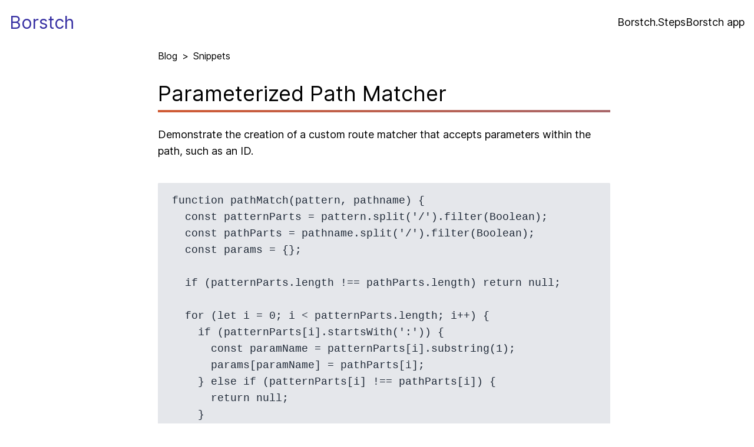

--- FILE ---
content_type: text/html; charset=utf-8
request_url: https://borstch.com/snippet/parameterized-path-matcher
body_size: 7462
content:
<!DOCTYPE html><html lang="en"><head><meta charSet="utf-8"/><meta name="viewport" content="width=device-width, initial-scale=1"/><link rel="preload" href="/_next/static/media/8bd6794df57983ed-s.p.woff2" as="font" crossorigin="" type="font/woff2"/><link rel="preload" as="image" href="https://mc.yandex.ru/watch/94962235"/><link rel="preload" as="image" href="https://www.facebook.com/tr?id=333724025765671&amp;ev=PageView&amp;noscript=1"/><link rel="stylesheet" href="/_next/static/css/b159a73e04ed8842.css" crossorigin="" data-precedence="next"/><link rel="preload" as="script" fetchPriority="low" href="/_next/static/chunks/webpack-3fcbe47abc2df4a4.js" crossorigin=""/><script src="/_next/static/chunks/fd9d1056-134d65e0cca2e574.js" async="" crossorigin=""></script><script src="/_next/static/chunks/472-a9124001f277cd5e.js" async="" crossorigin=""></script><script src="/_next/static/chunks/main-app-892c3dff08e9cd4c.js" async="" crossorigin=""></script><script src="/_next/static/chunks/a342680c-4e7786b9d027a147.js" async=""></script><script src="/_next/static/chunks/326-fcd897f2ffa5ba04.js" async=""></script><script src="/_next/static/chunks/app/snippet/%5BsnippetSlug%5D/page-bcfe05794efad778.js" async=""></script><script src="/_next/static/chunks/app/layout-611f1edec87b70be.js" async=""></script><link rel="preload" href="https://www.googletagmanager.com/gtag/js?id=G-7E8E9GCVGY" as="script"/><link rel="preload" href="https://www.googletagmanager.com/gtag/js?id=AW-11339497259" as="script"/><link rel="preload" href="https://platform-api.sharethis.com/js/sharethis.js#property=656f72ed7ff7d60012c382a5&amp;product=sop" as="script"/><title>Parameterized Path Matcher | Snippets | Borstch</title><meta name="description" content="Demonstrate the creation of a custom route matcher that accepts parameters within the path, such as an ID."/><meta name="author" content="Anton Ioffe"/><meta name="creator" content="Anton Ioffe"/><meta name="publisher" content="Borstch"/><link rel="canonical" href="https://borstch.com/snippet/parameterized-path-matcher"/><meta name="format-detection" content="telephone=no, address=no, email=no"/><meta property="og:title" content="Parameterized Path Matcher | Snippets | Borstch"/><meta property="og:description" content="Demonstrate the creation of a custom route matcher that accepts parameters within the path, such as an ID."/><meta property="og:url" content="https://borstch.com/snippet/parameterized-path-matcher"/><meta property="og:site_name" content="Borstch"/><meta property="og:locale" content="en_US"/><meta property="og:image" content="https://borstch.com/snippet/parameterized-path-matcher/og/image"/><meta property="og:type" content="article"/><meta property="article:published_time" content="2024-01-06T11:59:33.329Z"/><meta property="article:author" content="Anton Ioffe"/><meta name="twitter:card" content="summary_large_image"/><meta name="twitter:title" content="Parameterized Path Matcher | Snippets | Borstch"/><meta name="twitter:description" content="Demonstrate the creation of a custom route matcher that accepts parameters within the path, such as an ID."/><meta name="twitter:image" content="https://borstch.com/snippet/parameterized-path-matcher/og/image"/><link rel="icon" href="/favicon.ico" type="image/x-icon" sizes="16x16"/><meta name="next-size-adjust"/><script src="/_next/static/chunks/polyfills-c67a75d1b6f99dc8.js" crossorigin="" noModule=""></script></head><body class="__className_63db9e"><nav class="flex justify-between items-center mx-auto px-4 h-[75px] container"><a class="text-indigo-800 text-3xl font-medium" href="/">Borstch</a><div class="flex gap-4"><a class="text-lg" href="https://steps.borstch.app">Borstch.Steps</a><a class="text-lg" href="https://borstch.app">Borstch app</a></div></nav><script type="application/ld+json">{"@context":"https://schema.org","@type":"BreadcrumbList","itemListElement":[{"@type":"ListItem","position":1,"name":"Blog","item":"https://borstch.com/"},{"@type":"ListItem","position":2,"name":"Snippets"},{"@type":"ListItem","position":3,"name":"Parameterized Path Matcher"}]}</script><script type="application/ld+json">{"@context":"https://schema.org","@type":"Article","headline":"Parameterized Path Matcher","description":"Demonstrate the creation of a custom route matcher that accepts parameters within the path, such as an ID.","url":"https://borstch.com/snippet/parameterized-path-matcher","image":["/snippet/parameterized-path-matcher/og/image"],"datePublished":"2024-01-06T11:59:33.329Z","dateModified":"2024-01-06T11:59:33.329Z","author":[{"@type":"Person","name":"Anton Ioffe","url":"https://www.linkedin.com/in/anton-ioffe/"},{"@type":"Organization","name":"Borstch","url":"https://borstch.com/"}],"publisher":{"name":"Borstch","url":"https://borstch.com/"},"inLanguage":"en-US","potentialAction":[{"@type":"ReadAction","target":["https://borstch.com/snippet/parameterized-path-matcher"]}]}</script><div class="flex flex-col-reverse md:flex-row justify-center gap-6 mx-auto px-2 md-p-0 lg:pl-[48px] lg:pr-[24px] w-full"><main class="grow shrink mx-auto max-w-[100%] md:max-w-[768px]"><div class="mt-2 flex items-center"><a class="no-underline" href="/">Blog</a><span class="mx-2">&gt;</span><div>Snippets</div></div><article class="article-content"><h1>Parameterized Path Matcher</h1><div class="mt-2 h-1" style="background-image:linear-gradient(258deg, rgb(168,102,105), rgb(208,90,51))"></div><div class="my-6">Demonstrate the creation of a custom route matcher that accepts parameters within the path, such as an ID.</div><div class="my-6"><pre style="margin-bottom:0"><code>function pathMatch(pattern, pathname) {
  const patternParts = pattern.split(&#x27;/&#x27;).filter(Boolean);
  const pathParts = pathname.split(&#x27;/&#x27;).filter(Boolean);
  const params = {};

  if (patternParts.length !== pathParts.length) return null;

  for (let i = 0; i &lt; patternParts.length; i++) {
    if (patternParts[i].startsWith(&#x27;:&#x27;)) {
      const paramName = patternParts[i].substring(1);
      params[paramName] = pathParts[i];
    } else if (patternParts[i] !== pathParts[i]) {
      return null;
    }
  }

  return params;
}</code></pre><div>Defines a function &#x27;pathMatch&#x27; that takes a pattern with parameters and a pathname. It splits the pattern and the pathname into parts, compares them, and collects parameters where the pattern has placeholders (e.g., :id). If there&#x27;s a match, it returns an object with the parameters; if not, it returns null.</div></div><div class="my-6"><pre style="margin-bottom:0"><code>const routePattern = &#x27;/users/:userId/posts/:postId&#x27;;
const currentPath = &#x27;/users/123/posts/456&#x27;;
const matchParams = pathMatch(routePattern, currentPath);

if (matchParams) {
  console.log(&#x27;Matched with parameters:&#x27;, matchParams);
} else {
  console.log(&#x27;No match found.&#x27;);
}</code></pre><div>Creates an example route pattern with parameters and a current path to be matched. Then calls the &#x27;pathMatch&#x27; function with these arguments, and logs the result to the console. It logs the matched parameters if there&#x27;s a match, otherwise informs no match was found.</div></div></article></main></div><footer class="flex justify-end items-center mx-auto h-[75px] container">Borstch © <!-- -->2024</footer><noscript><div><img src="https://mc.yandex.ru/watch/94962235" style="position:absolute;left:-9999px" alt=""/></div></noscript><noscript><img height="1" width="1" style="display:none" src="https://www.facebook.com/tr?id=333724025765671&amp;ev=PageView&amp;noscript=1" alt=""/></noscript><script src="/_next/static/chunks/webpack-3fcbe47abc2df4a4.js" crossorigin="" async=""></script><script>(self.__next_f=self.__next_f||[]).push([0]);self.__next_f.push([2,null])</script><script>self.__next_f.push([1,"1:HL[\"/_next/static/media/8bd6794df57983ed-s.p.woff2\",\"font\",{\"crossOrigin\":\"\",\"type\":\"font/woff2\"}]\n2:HL[\"/_next/static/css/b159a73e04ed8842.css\",\"style\",{\"crossOrigin\":\"\"}]\n0:\"$L3\"\n"])</script><script>self.__next_f.push([1,"4:I[3728,[],\"\"]\n6:I[9928,[],\"\"]\n7:I[8326,[\"603\",\"static/chunks/a342680c-4e7786b9d027a147.js\",\"326\",\"static/chunks/326-fcd897f2ffa5ba04.js\",\"230\",\"static/chunks/app/snippet/%5BsnippetSlug%5D/page-bcfe05794efad778.js\"],\"\"]\n8:I[6954,[],\"\"]\n9:I[7264,[],\"\"]\nc:I[3994,[\"326\",\"static/chunks/326-fcd897f2ffa5ba04.js\",\"185\",\"static/chunks/app/layout-611f1edec87b70be.js\"],\"\"]\n"])</script><script>self.__next_f.push([1,"3:[[[\"$\",\"link\",\"0\",{\"rel\":\"stylesheet\",\"href\":\"/_next/static/css/b159a73e04ed8842.css\",\"precedence\":\"next\",\"crossOrigin\":\"\"}]],[\"$\",\"$L4\",null,{\"buildId\":\"S33u6F0UFv-tsw-i0jzcP\",\"assetPrefix\":\"\",\"initialCanonicalUrl\":\"/snippet/parameterized-path-matcher\",\"initialTree\":[\"\",{\"children\":[\"snippet\",{\"children\":[[\"snippetSlug\",\"parameterized-path-matcher\",\"d\"],{\"children\":[\"__PAGE__?{\\\"snippetSlug\\\":\\\"parameterized-path-matcher\\\"}\",{}]}]}]},\"$undefined\",\"$undefined\",true],\"initialHead\":[false,\"$L5\"],\"globalErrorComponent\":\"$6\",\"children\":[null,[\"$\",\"html\",null,{\"lang\":\"en\",\"children\":[\"$\",\"body\",null,{\"className\":\"__className_63db9e\",\"children\":[[[\"$\",\"nav\",null,{\"className\":\"flex justify-between items-center mx-auto px-4 h-[75px] container\",\"children\":[[\"$\",\"$L7\",null,{\"className\":\"text-indigo-800 text-3xl font-medium\",\"href\":\"/\",\"children\":\"Borstch\"}],[\"$\",\"div\",null,{\"className\":\"flex gap-4\",\"children\":[[\"$\",\"$L7\",null,{\"className\":\"text-lg\",\"href\":\"https://steps.borstch.app\",\"children\":\"Borstch.Steps\"}],[\"$\",\"$L7\",null,{\"className\":\"text-lg\",\"href\":\"https://borstch.app\",\"children\":\"Borstch app\"}]]}]]}],[\"$\",\"$L8\",null,{\"parallelRouterKey\":\"children\",\"segmentPath\":[\"children\"],\"loading\":\"$undefined\",\"loadingStyles\":\"$undefined\",\"loadingScripts\":\"$undefined\",\"hasLoading\":false,\"error\":\"$undefined\",\"errorStyles\":\"$undefined\",\"errorScripts\":\"$undefined\",\"template\":[\"$\",\"$L9\",null,{}],\"templateStyles\":\"$undefined\",\"templateScripts\":\"$undefined\",\"notFound\":[[\"$\",\"title\",null,{\"children\":\"404: This page could not be found.\"}],[\"$\",\"div\",null,{\"style\":{\"fontFamily\":\"system-ui,\\\"Segoe UI\\\",Roboto,Helvetica,Arial,sans-serif,\\\"Apple Color Emoji\\\",\\\"Segoe UI Emoji\\\"\",\"height\":\"100vh\",\"textAlign\":\"center\",\"display\":\"flex\",\"flexDirection\":\"column\",\"alignItems\":\"center\",\"justifyContent\":\"center\"},\"children\":[\"$\",\"div\",null,{\"children\":[[\"$\",\"style\",null,{\"dangerouslySetInnerHTML\":{\"__html\":\"body{color:#000;background:#fff;margin:0}.next-error-h1{border-right:1px solid rgba(0,0,0,.3)}@media (prefers-color-scheme:dark){body{color:#fff;background:#000}.next-error-h1{border-right:1px solid rgba(255,255,255,.3)}}\"}}],[\"$\",\"h1\",null,{\"className\":\"next-error-h1\",\"style\":{\"display\":\"inline-block\",\"margin\":\"0 20px 0 0\",\"padding\":\"0 23px 0 0\",\"fontSize\":24,\"fontWeight\":500,\"verticalAlign\":\"top\",\"lineHeight\":\"49px\"},\"children\":\"404\"}],[\"$\",\"div\",null,{\"style\":{\"display\":\"inline-block\"},\"children\":[\"$\",\"h2\",null,{\"style\":{\"fontSize\":14,\"fontWeight\":400,\"lineHeight\":\"49px\",\"margin\":0},\"children\":\"This page could not be found.\"}]}]]}]}]],\"notFoundStyles\":[],\"childProp\":{\"current\":[\"$\",\"$L8\",null,{\"parallelRouterKey\":\"children\",\"segmentPath\":[\"children\",\"snippet\",\"children\"],\"loading\":\"$undefined\",\"loadingStyles\":\"$undefined\",\"loadingScripts\":\"$undefined\",\"hasLoading\":false,\"error\":\"$undefined\",\"errorStyles\":\"$undefined\",\"errorScripts\":\"$undefined\",\"template\":[\"$\",\"$L9\",null,{}],\"templateStyles\":\"$undefined\",\"templateScripts\":\"$undefined\",\"notFound\":\"$undefined\",\"notFoundStyles\":\"$undefined\",\"childProp\":{\"current\":[\"$\",\"$L8\",null,{\"parallelRouterKey\":\"children\",\"segmentPath\":[\"children\",\"snippet\",\"children\",[\"snippetSlug\",\"parameterized-path-matcher\",\"d\"],\"children\"],\"loading\":\"$undefined\",\"loadingStyles\":\"$undefined\",\"loadingScripts\":\"$undefined\",\"hasLoading\":false,\"error\":\"$undefined\",\"errorStyles\":\"$undefined\",\"errorScripts\":\"$undefined\",\"template\":[\"$\",\"$L9\",null,{}],\"templateStyles\":\"$undefined\",\"templateScripts\":\"$undefined\",\"notFound\":\"$undefined\",\"notFoundStyles\":\"$undefined\",\"childProp\":{\"current\":[\"$La\",\"$Lb\",null],\"segment\":\"__PAGE__?{\\\"snippetSlug\\\":\\\"parameterized-path-matcher\\\"}\"},\"styles\":null}],\"segment\":[\"snippetSlug\",\"parameterized-path-matcher\",\"d\"]},\"styles\":null}],\"segment\":\"snippet\"},\"styles\":null}],[\"$\",\"footer\",null,{\"className\":\"flex justify-end items-center mx-auto h-[75px] container\",\"children\":[\"Borstch © \",2024]}]],[[[\"$\",\"$Lc\",null,{\"id\":\"google-analytics-src\",\"async\":true,\"src\":\"https://www.googletagmanager.com/gtag/js?id=G-7E8E9GCVGY\"}],[\"$\",\"$Lc\",null,{\"id\":\"google-analytics-init\",\"children\":\"\\n                window.dataLayer = window.dataLayer || [];\\n                function gtag(){dataLayer.push(arguments);}\\n                gtag('js', new Date());\\n                gtag('config', 'G-7E8E9GCVGY');\\n            \"}]],[[\"$\",\"$Lc\",null,{\"id\":\"yandex-metrika\",\"children\":\"\\n                \u003c!-- Yandex.Metrika counter --\u003e\\n                   (function(m,e,t,r,i,k,a){m[i]=m[i]||function(){(m[i].a=m[i].a||[]).push(arguments)};\\n                   m[i].l=1*new Date();\\n                   for (var j = 0; j \u003c document.scripts.length; j++) {if (document.scripts[j].src === r) { return; }}\\n                   k=e.createElement(t),a=e.getElementsByTagName(t)[0],k.async=1,k.src=r,a.parentNode.insertBefore(k,a)})\\n                   (window, document, \\\"script\\\", \\\"https://mc.yandex.ru/metrika/tag.js\\\", \\\"ym\\\");\\n                \\n                   ym(94962235, \\\"init\\\", {\\n                        clickmap:true,\\n                        trackLinks:true,\\n                        accurateTrackBounce:true,\\n                        webvisor:true\\n                   });\\n            \"}],[\"$\",\"noscript\",null,{\"children\":[\"$\",\"div\",null,{\"children\":[\"$\",\"img\",null,{\"src\":\"https://mc.yandex.ru/watch/94962235\",\"style\":{\"position\":\"absolute\",\"left\":\"-9999px\"},\"alt\":\"\"}]}]}]],[[\"$\",\"$Lc\",null,{\"id\":\"fb-pixel\",\"children\":\"\\n                !function(f,b,e,v,n,t,s)\\n                {if(f.fbq)return;n=f.fbq=function(){n.callMethod?\\n                n.callMethod.apply(n,arguments):n.queue.push(arguments)};\\n                if(!f._fbq)f._fbq=n;n.push=n;n.loaded=!0;n.version='2.0';\\n                n.queue=[];t=b.createElement(e);t.async=!0;\\n                t.src=v;s=b.getElementsByTagName(e)[0];\\n                s.parentNode.insertBefore(t,s)}(window, document,'script',\\n                'https://connect.facebook.net/en_US/fbevents.js');\\n                fbq('init', '333724025765671');\\n                fbq('track', 'PageView');\\n            \"}],[\"$\",\"noscript\",null,{\"children\":[\"$\",\"img\",null,{\"height\":\"1\",\"width\":\"1\",\"style\":{\"display\":\"none\"},\"src\":\"https://www.facebook.com/tr?id=333724025765671\u0026ev=PageView\u0026noscript=1\",\"alt\":\"\"}]}]],[[\"$\",\"$Lc\",null,{\"id\":\"gtag\",\"src\":\"https://www.googletagmanager.com/gtag/js?id=AW-11339497259\",\"async\":true}],[\"$\",\"$Lc\",null,{\"id\":\"gtag-init\",\"children\":\"\\n                window.dataLayer = window.dataLayer || [];\\n                function gtag(){dataLayer.push(arguments);}\\n                gtag('js', new Date());\\n            \\n                gtag('config', 'AW-11339497259');\\n            \"}]],[\"$\",\"$Lc\",null,{\"id\":\"smartlook-script\",\"children\":\"\\n                window.smartlook||(function(d) {\\n                  var o=smartlook=function(){ o.api.push(arguments)},h=d.getElementsByTagName('head')[0];\\n                  var c=d.createElement('script');o.api=new Array();c.async=true;c.type='text/javascript';\\n                  c.charset='utf-8';c.src='https://web-sdk.smartlook.com/recorder.js';h.appendChild(c);\\n                })(document);\\n                smartlook('init', '34597a1d0b301a49ca8459ec3fe4f4999f1467c2', { region: 'eu' });\\n            \"}]],[\"$\",\"$Lc\",null,{\"id\":\"share-this\",\"src\":\"https://platform-api.sharethis.com/js/sharethis.js#property=656f72ed7ff7d60012c382a5\u0026product=sop\",\"async\":true}]]}]}],null]}]]\n"])</script><script>self.__next_f.push([1,"d:I[1977,[\"603\",\"static/chunks/a342680c-4e7786b9d027a147.js\",\"326\",\"static/chunks/326-fcd897f2ffa5ba04.js\",\"230\",\"static/chunks/app/snippet/%5BsnippetSlug%5D/page-bcfe05794efad778.js\"],\"\"]\ne:I[8183,[\"603\",\"static/chunks/a342680c-4e7786b9d027a147.js\",\"326\",\"static/chunks/326-fcd897f2ffa5ba04.js\",\"230\",\"static/chunks/app/snippet/%5BsnippetSlug%5D/page-bcfe05794efad778.js\"],\"\"]\n"])</script><script>self.__next_f.push([1,"b:[[\"$\",\"script\",null,{\"type\":\"application/ld+json\",\"dangerouslySetInnerHTML\":{\"__html\":\"{\\\"@context\\\":\\\"https://schema.org\\\",\\\"@type\\\":\\\"BreadcrumbList\\\",\\\"itemListElement\\\":[{\\\"@type\\\":\\\"ListItem\\\",\\\"position\\\":1,\\\"name\\\":\\\"Blog\\\",\\\"item\\\":\\\"https://borstch.com/\\\"},{\\\"@type\\\":\\\"ListItem\\\",\\\"position\\\":2,\\\"name\\\":\\\"Snippets\\\"},{\\\"@type\\\":\\\"ListItem\\\",\\\"position\\\":3,\\\"name\\\":\\\"Parameterized Path Matcher\\\"}]}\"}}],[\"$\",\"script\",null,{\"type\":\"application/ld+json\",\"dangerouslySetInnerHTML\":{\"__html\":\"{\\\"@context\\\":\\\"https://schema.org\\\",\\\"@type\\\":\\\"Article\\\",\\\"headline\\\":\\\"Parameterized Path Matcher\\\",\\\"description\\\":\\\"Demonstrate the creation of a custom route matcher that accepts parameters within the path, such as an ID.\\\",\\\"url\\\":\\\"https://borstch.com/snippet/parameterized-path-matcher\\\",\\\"image\\\":[\\\"/snippet/parameterized-path-matcher/og/image\\\"],\\\"datePublished\\\":\\\"2024-01-06T11:59:33.329Z\\\",\\\"dateModified\\\":\\\"2024-01-06T11:59:33.329Z\\\",\\\"author\\\":[{\\\"@type\\\":\\\"Person\\\",\\\"name\\\":\\\"Anton Ioffe\\\",\\\"url\\\":\\\"https://www.linkedin.com/in/anton-ioffe/\\\"},{\\\"@type\\\":\\\"Organization\\\",\\\"name\\\":\\\"Borstch\\\",\\\"url\\\":\\\"https://borstch.com/\\\"}],\\\"publisher\\\":{\\\"name\\\":\\\"Borstch\\\",\\\"url\\\":\\\"https://borstch.com/\\\"},\\\"inLanguage\\\":\\\"en-US\\\",\\\"potentialAction\\\":[{\\\"@type\\\":\\\"ReadAction\\\",\\\"target\\\":[\\\"https://borstch.com/snippet/parameterized-path-matcher\\\"]}]}\"}}],[\"$\",\"div\",null,{\"className\":\"flex flex-col-reverse md:flex-row justify-center gap-6 mx-auto px-2 md-p-0 lg:pl-[48px] lg:pr-[24px] w-full\",\"children\":[\"$\",\"main\",null,{\"className\":\"grow shrink mx-auto max-w-[100%] md:max-w-[768px]\",\"children\":[[\"$\",\"div\",null,{\"className\":\"mt-2 flex items-center\",\"children\":[[\"$\",\"$L7\",null,{\"href\":\"/\",\"className\":\"no-underline\",\"children\":\"Blog\"}],[\"$\",\"span\",null,{\"className\":\"mx-2\",\"children\":\"\u003e\"}],[\"$\",\"div\",null,{\"children\":\"Snippets\"}]]}],[\"$\",\"article\",null,{\"className\":\"article-content\",\"children\":[[\"$\",\"h1\",null,{\"children\":\"Parameterized Path Matcher\"}],[\"$\",\"div\",null,{\"className\":\"mt-2 h-1\",\"style\":{\"backgroundImage\":\"linear-gradient(258deg, rgb(168,102,105), rgb(208,90,51))\"}}],[\"$\",\"div\",null,{\"className\":\"my-6\",\"children\":\"Demonstrate the creation of a custom route matcher that accepts parameters within the path, such as an ID.\"}],[[\"$\",\"div\",\"0\",{\"className\":\"my-6\",\"children\":[[\"$\",\"pre\",null,{\"style\":{\"marginBottom\":0},\"children\":[\"$\",\"code\",null,{\"children\":\"function pathMatch(pattern, pathname) {\\n  const patternParts = pattern.split('/').filter(Boolean);\\n  const pathParts = pathname.split('/').filter(Boolean);\\n  const params = {};\\n\\n  if (patternParts.length !== pathParts.length) return null;\\n\\n  for (let i = 0; i \u003c patternParts.length; i++) {\\n    if (patternParts[i].startsWith(':')) {\\n      const paramName = patternParts[i].substring(1);\\n      params[paramName] = pathParts[i];\\n    } else if (patternParts[i] !== pathParts[i]) {\\n      return null;\\n    }\\n  }\\n\\n  return params;\\n}\"}]}],[\"$\",\"div\",null,{\"children\":\"Defines a function 'pathMatch' that takes a pattern with parameters and a pathname. It splits the pattern and the pathname into parts, compares them, and collects parameters where the pattern has placeholders (e.g., :id). If there's a match, it returns an object with the parameters; if not, it returns null.\"}]]}],[\"$\",\"div\",\"1\",{\"className\":\"my-6\",\"children\":[[\"$\",\"pre\",null,{\"style\":{\"marginBottom\":0},\"children\":[\"$\",\"code\",null,{\"children\":\"const routePattern = '/users/:userId/posts/:postId';\\nconst currentPath = '/users/123/posts/456';\\nconst matchParams = pathMatch(routePattern, currentPath);\\n\\nif (matchParams) {\\n  console.log('Matched with parameters:', matchParams);\\n} else {\\n  console.log('No match found.');\\n}\"}]}],[\"$\",\"div\",null,{\"children\":\"Creates an example route pattern with parameters and a current path to be matched. Then calls the 'pathMatch' function with these arguments, and logs the result to the console. It logs the matched parameters if there's a match, otherwise informs no match was found.\"}]]}]]]}]]}]}],[\"$\",\"$Ld\",null,{}],[\"$\",\"$Le\",null,{\"snippet\":{\"title\":\"Parameterized Path Matcher\",\"description\":\"Demonstrate the creation of a custom route matcher that accepts parameters within the path, such as an ID.\",\"slug\":\"parameterized-path-matcher\",\"snippet\":[{\"code\":\"function pathMatch(pattern, pathname) {\\n  const patternParts = pattern.split('/').filter(Boolean);\\n  const pathParts = pathname.split('/').filter(Boolean);\\n  const params = {};\\n\\n  if (patternParts.length !== pathParts.length) return null;\\n\\n  for (let i = 0; i \u003c patternParts.length; i++) {\\n    if (patternParts[i].startsWith(':')) {\\n      const paramName = patternParts[i].substring(1);\\n      params[paramName] = pathParts[i];\\n    } else if (patternParts[i] !== pathParts[i]) {\\n      return null;\\n    }\\n  }\\n\\n  return params;\\n}\",\"description\":\"Defines a function 'pathMatch' that takes a pattern with parameters and a pathname. It splits the pattern and the pathname into parts, compares them, and collects parameters where the pattern has placeholders (e.g., :id). If there's a match, it returns an object with the parameters; if not, it returns null.\"},{\"code\":\"const routePattern = '/users/:userId/posts/:postId';\\nconst currentPath = '/users/123/posts/456';\\nconst matchParams = pathMatch(routePattern, currentPath);\\n\\nif (matchParams) {\\n  console.log('Matched with parameters:', matchParams);\\n} else {\\n  console.log('No match found.');\\n}\",\"description\":\"Creates an example route pattern with parameters and a current path to be matched. Then calls the 'pathMatch' function with these arguments, and logs the result to the console. It logs the matched parameters if there's a match, otherwise informs no match was found.\"}],\"script\":[{\"code\":\"function pathMatch(pattern, pathname) {\",\"voiceover\":\"Welcome to our tutorial on creating a Parameterized Path Matcher in JavaScript. We are defining a function named pathMatch that will help us identify whether a given URL path matches a specified pattern and extract parameters from it. Let's dive into the logic of this function.\"},{\"code\":\"  const patternParts = pattern.split('/').filter(Boolean);\",\"voiceover\":\"We start by splitting the pattern, which contains our parameters, into an array of its segments. We use the split method with a slash as the delimiter. Then we filter out any empty strings that could appear due to a leading slash.\"},{\"code\":\"  const pathParts = pathname.split('/').filter(Boolean);\",\"voiceover\":\"We perform the same operation on the pathname, the URL path we're trying to match with our pattern. This gives us two arrays: one representing the pattern, and the other representing the path.\"},{\"code\":\"  const params = {};\",\"voiceover\":\"We declare an object called params. This object will eventually hold the matched parameters from the URL path, with their names as keys and the corresponding path segment values.\"},{\"code\":\"  if (patternParts.length !== pathParts.length) return null;\",\"voiceover\":\"If the pattern and path arrays don't have the same length, it means they can't possibly match, so we immediately return null.\"},{\"code\":\"  for (let i = 0; i \u003c patternParts.length; i++) {\",\"voiceover\":\"Now we loop over each segment of the pattern array. Our goal is to check each part of the pattern against the corresponding part of the path.\"},{\"code\":\"    if (patternParts[i].startsWith(':')) {\",\"voiceover\":\"Inside the loop, we check if the current pattern segment starts with a colon. This indicates a parameter placeholder, something we want to capture.\"},{\"code\":\"      const paramName = patternParts[i].substring(1);\",\"voiceover\":\"We extract the parameter name by removing the colon from the pattern segment. This name will be used as a key in our params object.\"},{\"code\":\"      params[paramName] = pathParts[i];\",\"voiceover\":\"We associate the extracted parameter name with the corresponding segment from the path in our params object.\"},{\"code\":\"    } else if (patternParts[i] !== pathParts[i]) {\",\"voiceover\":\"If the pattern segment is not a parameter placeholder, we then check for exact matches between the pattern and the path segments.\"},{\"code\":\"      return null;\",\"voiceover\":\"If there's a mismatch, it means the path does not conform to the pattern, and we return null to indicate a non-match.\"},{\"code\":\"    }\\n  }\\n\",\"voiceover\":\"If all segments match correctly, we finish looping through the pattern without returning null, meaning we have a successful match.\"},{\"code\":\"  return params;\\n}\",\"voiceover\":\"After the loop, we return our params object that now contains any parameters we found in the path, mapped to their respective values.\"},{\"code\":\"const routePattern = '/users/:userId/posts/:postId';\",\"voiceover\":\"Let's see this function in action. Consider this route pattern that includes parameters userId and postId.\"},{\"code\":\"const currentPath = '/users/123/posts/456';\",\"voiceover\":\"This is an example path that we want to match against our pattern. Note how the segments align with the parameters in the pattern.\"},{\"code\":\"const matchParams = pathMatch(routePattern, currentPath);\",\"voiceover\":\"We call our pathMatch function with the pattern and path. This will either return the parameters object if there is a match, or null if there isn't.\"},{\"code\":\"if (matchParams) {\",\"voiceover\":\"We then use a simple if statement to check if matchParams is not null, indicating a successful match.\"},{\"code\":\"  console.log('Matched with parameters:', matchParams);\",\"voiceover\":\"If it's a match, we log the parameters and their values to the console.\"},{\"code\":\"} else {\\n  console.log('No match found.');\\n}\",\"voiceover\":\"If there was no match, we log a message indicating that no match was found. This completes our example of a Parameterized Path Matcher in JavaScript.\"}],\"heroGradient\":\"linear-gradient(258deg, rgb(168,102,105), rgb(208,90,51))\",\"authorId\":\"652b81c36db3564eb93426db\",\"localeId\":\"652b81f06db3564eb93426e0\",\"status\":\"published\",\"createDate\":\"2024-01-06T11:59:33.329Z\",\"updateDate\":\"2024-01-06T11:59:33.329Z\",\"tagIds\":[\"65988e77bf71f5c2d65dac5b\",\"65988e77bf71f5c2d65dac5c\",\"65988e77bf71f5c2d65dac5e\",\"65988e77bf71f5c2d65dac5f\",\"65988e77bf71f5c2d65dac63\",\"65989e04ca9062634adf5f2b\",\"65989e04ca9062634adf5f2c\",\"65989e0dca9062634adf5f31\",\"65989f27ca9062634adf5f42\",\"65989f27ca9062634adf5f43\"],\"randomKey\":559,\"youtubeVideoId\":\"XLFyLt32wdI\",\"id\":\"659940a5d86f78b6bf4ae6e3\"}}]]\n"])</script><script>self.__next_f.push([1,"5:[[\"$\",\"meta\",\"0\",{\"name\":\"viewport\",\"content\":\"width=device-width, initial-scale=1\"}],[\"$\",\"meta\",\"1\",{\"charSet\":\"utf-8\"}],[\"$\",\"title\",\"2\",{\"children\":\"Parameterized Path Matcher | Snippets | Borstch\"}],[\"$\",\"meta\",\"3\",{\"name\":\"description\",\"content\":\"Demonstrate the creation of a custom route matcher that accepts parameters within the path, such as an ID.\"}],[\"$\",\"meta\",\"4\",{\"name\":\"author\",\"content\":\"Anton Ioffe\"}],[\"$\",\"meta\",\"5\",{\"name\":\"creator\",\"content\":\"Anton Ioffe\"}],[\"$\",\"meta\",\"6\",{\"name\":\"publisher\",\"content\":\"Borstch\"}],[\"$\",\"link\",\"7\",{\"rel\":\"canonical\",\"href\":\"https://borstch.com/snippet/parameterized-path-matcher\"}],[\"$\",\"meta\",\"8\",{\"name\":\"format-detection\",\"content\":\"telephone=no, address=no, email=no\"}],[\"$\",\"meta\",\"9\",{\"property\":\"og:title\",\"content\":\"Parameterized Path Matcher | Snippets | Borstch\"}],[\"$\",\"meta\",\"10\",{\"property\":\"og:description\",\"content\":\"Demonstrate the creation of a custom route matcher that accepts parameters within the path, such as an ID.\"}],[\"$\",\"meta\",\"11\",{\"property\":\"og:url\",\"content\":\"https://borstch.com/snippet/parameterized-path-matcher\"}],[\"$\",\"meta\",\"12\",{\"property\":\"og:site_name\",\"content\":\"Borstch\"}],[\"$\",\"meta\",\"13\",{\"property\":\"og:locale\",\"content\":\"en_US\"}],[\"$\",\"meta\",\"14\",{\"property\":\"og:image\",\"content\":\"https://borstch.com/snippet/parameterized-path-matcher/og/image\"}],[\"$\",\"meta\",\"15\",{\"property\":\"og:type\",\"content\":\"article\"}],[\"$\",\"meta\",\"16\",{\"property\":\"article:published_time\",\"content\":\"2024-01-06T11:59:33.329Z\"}],[\"$\",\"meta\",\"17\",{\"property\":\"article:author\",\"content\":\"Anton Ioffe\"}],[\"$\",\"meta\",\"18\",{\"name\":\"twitter:card\",\"content\":\"summary_large_image\"}],[\"$\",\"meta\",\"19\",{\"name\":\"twitter:title\",\"content\":\"Parameterized Path Matcher | Snippets | Borstch\"}],[\"$\",\"meta\",\"20\",{\"name\":\"twitter:description\",\"content\":\"Demonstrate the creation of a custom route matcher that accepts parameters within the path, such as an ID.\"}],[\"$\",\"meta\",\"21\",{\"name\":\"twitter:image\",\"content\":\"https://borstch.com/snippet/parameterized-path-matcher/og/image\"}],[\"$\",\"link\",\"22\",{\"rel\":\"icon\",\"href\":\"/favicon.ico\",\"type\":\"image/x-icon\",\"sizes\":\"16x16\"}],[\"$\",\"meta\",\"23\",{\"name\":\"next-size-adjust\"}]]\n"])</script><script>self.__next_f.push([1,"a:null\n"])</script><script>self.__next_f.push([1,""])</script></body></html>

--- FILE ---
content_type: application/javascript; charset=utf-8
request_url: https://borstch.com/_next/static/chunks/app/snippet/%5BsnippetSlug%5D/page-bcfe05794efad778.js
body_size: 212
content:
(self.webpackChunk_N_E=self.webpackChunk_N_E||[]).push([[230],{7590:function(e,n,t){Promise.resolve().then(t.t.bind(t,8326,23)),Promise.resolve().then(t.bind(t,1977)),Promise.resolve().then(t.bind(t,8183))},1977:function(e,n,t){"use strict";t.r(n),t.d(n,{default:function(){return bl_components_ShareThis}});var r=t(2265),bl_components_ShareThis=()=>((0,r.useEffect)(()=>{var e;null===(e=window.__sharethis__)||void 0===e||e.initialize()},[]),null)},8183:function(e,n,t){"use strict";t.r(n),t.d(n,{default:function(){return Snippet_TrackSnippetPageView}});var r=t(4603),i=t(2265),Snippet_TrackSnippetPageView=e=>{let{snippet:n}=e;return(0,i.useEffect)(()=>{(0,r.Z)({})},[]),null}},4377:function(e,n,t){"use strict";t.d(n,{Ye:function(){return trackMixpanel},oz:function(){return trackMixpanelLinks},GJ:function(){return trackMixpanelPageView}});var r=t(7131),i=t.n(r);i().init("535e816940926f27dbedcbf5fff00c0e",{debug:!0,track_pageview:!1,persistence:"localStorage"});let trackMixpanel=(e,n)=>{i().track(e,n)},trackMixpanelPageView=e=>{i().track_pageview(e)},trackMixpanelLinks=(e,n,t)=>{i().track_links(e,n,t)}},4603:function(e,n,t){"use strict";t.d(n,{Z:function(){return trackPageView},j:function(){return track}});var r=t(4377);let track=(e,n)=>{try{(0,r.Ye)(e,n)}catch(e){console.error("trackMixpanel error",e)}},trackPageView=e=>{try{(0,r.GJ)(e)}catch(e){console.error("trackMixpanelPageView error",e)}}}},function(e){e.O(0,[603,326,971,472,744],function(){return e(e.s=7590)}),_N_E=e.O()}]);